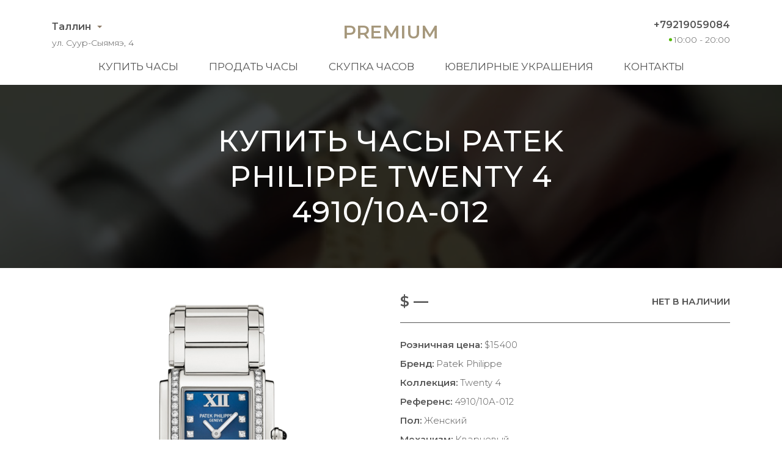

--- FILE ---
content_type: text/html; charset=utf-8
request_url: https://estonia.lombard-premium.com/buy-watches/patek-philippe-twenty-4-4910-10a-012
body_size: 8340
content:
<!DOCTYPE html>
<html lang="ru">
<head>
    <meta charset="UTF-8">
    <meta name="viewport" content="width=device-width, initial-scale=1.0">
    <meta name="description" content="Купив швейцарские часы Patek Philippe Twenty 4 новыми, а потом, продавая их по необходимости за полцены, наши клиенты сильно расстраиваются. К сожалению, даже в заводских пленках, часы на вторичном рынке дороже никому не нужны.">
    <meta name="keywords" content="купить, часы, Таллин Patek Philippe Twenty 4 4910/10A-012">
    <title>Купить за пол цены Patek Philippe Twenty 4 4910/10A-012 в Таллине</title>
    <link rel="icon" href="/static/premium/img/favicon.ico" type="image/x-icon">
    <link rel="icon" href="/static/premium/img/favicon.png" type="image/png">
    <link rel="icon" href="/static/premium/img/favicon.svg" type="image/svg+xml">
    <link rel="preconnect" href="https://fonts.gstatic.com">
    <link rel="stylesheet" href="https://fonts.googleapis.com/css2?family=Montserrat:wght@100;300;400;500;600;700&display=swap">
    <link rel="stylesheet" href="/static/premium/css/styles.css?v=203">
    <meta name="format-detection" content="telephone=no">
</head>


<body>

<!-- header -->
<header class="header">
    <div class="container">
        <div class="header__content">

            <div class="header__top">

                <div class="header__city">
                    <a href="#" data-fancybox data-src="#city">Таллин</a>
                    <div class="header__adress">ул. Суур-Сыямяэ, 4</div>
                </div>

                <a class="header__logo" href="/">Premium</a>

                <div class="header__contact">
                    <a class="header__tel" href="tel:+79219059084">+79219059084</a>
                    <span class="header__time">10:00 - 20:00</span>
                </div>

            </div>

            <nav class="header__bottom">
                <div class="header__burger"><span></span></div>
                <ul class="header__menu">
                    <li><a href="/buy-watches/page/1/">Купить часы</a></li>
                    <li><a href="/sell-watches/">Продать часы</a></li>
                    <li><a href="/buying-up-of-watches/">Скупка часов</a></li>
                    <li><a href="/buy-jewelry/page/1/">Ювелирные украшения</a></li>
                    <li><a href="/contacts/">Контакты</a></li>
                </ul>
            </nav>

        </div>
    </div>
</header>
<!-- end header -->

<main class="main-content _product">

    <section class="hero-video-2">
        <video poster="/static/premium/videos/2.jpg" autoplay loop muted playsinline>
            <source src="/static/premium/videos/2.mp4" type="video/mp4">
            <source src="/static/premium/videos/2.webm" type="video/webm">
        </video>
        <div class="hero-video-2__background">
            <div class="container">
                <h1>Купить часы Patek Philippe Twenty 4 4910/10A-012</h1>
            </div>
        </div>
    </section>
    <!-- end product-hero -->

    <!-- product-box -->
    <section class="product">
        <div class="container">
            <div class="product__content">
                <div class="product__images">
                    <div class="product__slider-main">
                        <div><img src="/uploads/images/watches/488/1.jpg" loading="lazy" alt=""></div>
                    </div>
                    <div class="product__slider-nav">
                        <div><img src="/uploads/images/watches/488/1.jpg" loading="lazy" alt=""></div>
                    </div>
                </div>
                <div class="product__text">
                    <div class="product__caption">
                        <div class="product__info">
                            <div class="product__price">$ —</div>
                            <div class="product__store">Нет в наличии</div>
                        </div>
                    </div>
                    <ul class="product__specs">
                        <li><span>Розничная цена:</span> $15400</li>
                        <li><span>Бренд:</span> Patek Philippe</li>
                        <li><span>Коллекция:</span> Twenty 4</li>
                        <li><span>Референс:</span> 4910/10A-012</li>
                        <li><span>Пол:</span> Женский</li>
                        <li><span>Механизм:</span> Кварцевый</li>
                        <li><span>Водонепроницаемость:</span> 30 м</li>
                        <li><span>Размер:</span> 30 мм</li>
                        <li><span>Корпус:</span> Сталь, Бриллианты</li>
                        <li><span>Браслет:</span> Сталь</li>
                        <li><span>Застёжка:</span> Раскладная</li>
                    </ul>
                </div>
            </div>
        </div>
    </section>
    <!-- end product-box -->

</main>

<!-- footer -->
<footer class="footer">
    <div class="container">
        <div class="footer__content">

            <div class="footer__top">

                <div class="footer__city">
                    <a href="javascript:;" data-fancybox data-src="#city">Таллин</a>
                    <div class="footer__adress">ул. Суур-Сыямяэ, 4</div>
                </div>

                <ul class="footer__menu">
                    <li><a href="/buy-watches/page/1/">Купить часы</a></li>
                    <li><a href="/sell-watches/">Продать часы</a></li>
                    <li><a href="/buying-up-of-watches/">Скупка часов</a></li>
                    <li><a href="/buy-jewelry/page/1/">Ювелирные украшения</a></li>
                    <li><a href="/contacts/">Контакты</a></li>
                </ul>

                <div class="footer__contact">
                    <a class="footer__tel" href="tel:+79219059084">+79219059084</a>
                    <span class="footer__time">10:00 - 20:00</span>
                    <div class="footer__social">
                        <a href="whatsapp://send?phone=79219059084" title="whatsapp">
                            <svg version="1.1" id="Layer_1" xmlns="http://www.w3.org/2000/svg" x="0" y="0" viewBox="0 0 418.135 418.135" xml:space="preserve"><g fill="#555"><path d="M198.929.242C88.5 5.5 1.356 97.466 1.691 208.02c.102 33.672 8.231 65.454 22.571 93.536L2.245 408.429c-1.191 5.781 4.023 10.843 9.766 9.483l104.723-24.811c26.905 13.402 57.125 21.143 89.108 21.631 112.869 1.724 206.982-87.897 210.5-200.724C420.113 93.065 320.295-5.538 198.929.242zm124.957 321.955c-30.669 30.669-71.446 47.559-114.818 47.559-25.396 0-49.71-5.698-72.269-16.935l-14.584-7.265-64.206 15.212 13.515-65.607-7.185-14.07c-11.711-22.935-17.649-47.736-17.649-73.713 0-43.373 16.89-84.149 47.559-114.819 30.395-30.395 71.837-47.56 114.822-47.56 43.372.001 84.147 16.891 114.816 47.559 30.669 30.669 47.559 71.445 47.56 114.817-.001 42.986-17.166 84.428-47.561 114.822z"/><path d="M309.712 252.351l-40.169-11.534a14.971 14.971 0 00-14.816 3.903l-9.823 10.008c-4.142 4.22-10.427 5.576-15.909 3.358-19.002-7.69-58.974-43.23-69.182-61.007-2.945-5.128-2.458-11.539 1.158-16.218l8.576-11.095a14.97 14.97 0 001.847-15.21l-16.9-38.223c-4.048-9.155-15.747-11.82-23.39-5.356-11.211 9.482-24.513 23.891-26.13 39.854-2.851 28.144 9.219 63.622 54.862 106.222 52.73 49.215 94.956 55.717 122.449 49.057 15.594-3.777 28.056-18.919 35.921-31.317 5.362-8.453 1.128-19.679-8.494-22.442z"/></g></svg>
                        </a>
                        <a href="tg://resolve?domain=markwatchmaker" title="telegram">
                            <svg enable-background="new 0 0 24 24" viewBox="0 0 24 24" xmlns="http://www.w3.org/2000/svg"><path d="m9.417 15.181-.397 5.584c.568 0 .814-.244 1.109-.537l2.663-2.545 5.518 4.041c1.012.564 1.725.267 1.998-.931l3.622-16.972.001-.001c.321-1.496-.541-2.081-1.527-1.714l-21.29 8.151c-1.453.564-1.431 1.374-.247 1.741l5.443 1.693 12.643-7.911c.595-.394 1.136-.176.691.218z" fill="#555"/></svg>
                        </a>
                        <a href="viber://chat?number=79219059084" title="viber">
                            <svg enable-background="new 0 0 24 24" viewBox="0 0 24 24" xmlns="http://www.w3.org/2000/svg"><g fill="#555"><path d="m23.155 13.893c.716-6.027-.344-9.832-2.256-11.553l.001-.001c-3.086-2.939-13.508-3.374-17.2.132-1.658 1.715-2.242 4.232-2.306 7.348-.064 3.117-.14 8.956 5.301 10.54h.005l-.005 2.419s-.037.98.589 1.177c.716.232 1.04-.223 3.267-2.883 3.724.323 6.584-.417 6.909-.525.752-.252 5.007-.815 5.695-6.654zm-12.237 5.477s-2.357 2.939-3.09 3.702c-.24.248-.503.225-.499-.267 0-.323.018-4.016.018-4.016-4.613-1.322-4.341-6.294-4.291-8.895.05-2.602.526-4.733 1.93-6.168 3.239-3.037 12.376-2.358 14.704-.17 2.846 2.523 1.833 9.651 1.839 9.894-.585 4.874-4.033 5.183-4.667 5.394-.271.09-2.786.737-5.944.526z"/><path d="m12.222 4.297c-.385 0-.385.6 0 .605 2.987.023 5.447 2.105 5.474 5.924 0 .403.59.398.585-.005h-.001c-.032-4.115-2.718-6.501-6.058-6.524z"/><path d="m16.151 10.193c-.009.398.58.417.585.014.049-2.269-1.35-4.138-3.979-4.335-.385-.028-.425.577-.041.605 2.28.173 3.481 1.729 3.435 3.716z"/><path d="m15.521 12.774c-.494-.286-.997-.108-1.205.173l-.435.563c-.221.286-.634.248-.634.248-3.014-.797-3.82-3.951-3.82-3.951s-.037-.427.239-.656l.544-.45c.272-.216.444-.736.167-1.247-.74-1.337-1.237-1.798-1.49-2.152-.266-.333-.666-.408-1.082-.183h-.009c-.865.506-1.812 1.453-1.509 2.428.517 1.028 1.467 4.305 4.495 6.781 1.423 1.171 3.675 2.371 4.631 2.648l.009.014c.942.314 1.858-.67 2.347-1.561v-.007c.217-.431.145-.839-.172-1.106-.562-.548-1.41-1.153-2.076-1.542z"/><path d="m13.169 8.104c.961.056 1.427.558 1.477 1.589.018.403.603.375.585-.028-.064-1.346-.766-2.096-2.03-2.166-.385-.023-.421.582-.032.605z"/></g></svg>
                        </a>
                    </div>
                </div>

            </div>

            <div class="footer__bottom">
                <a href="/" class="footer__logo">Premium</a>
                <div class="footer__copy">© 2021 Все права защищены</div>
                <img class="footer__pay" src="/static/premium/img/footer_pay.png" alt="pay" width="149" height="20">
            </div>

        </div>
    </div>
</footer>

<div id="sticky-bar">
    <a class="intro-messenger-link" href="tel:+79219059084">
        <svg xmlns="http://www.w3.org/2000/svg" viewBox="0 0 128 128" width="48" height="48">
            <path style="fill:#a6987c" d="M 24.621,38.43 C 26.428,33.021 33.643,25.807 39.057,24.001 C 44.465,25.807 55.293,36.629 57.094,42.043 C 55.293,47.452 49.879,52.866 46.271,56.473 C 48.072,61.887 51.68,65.495 57.094,70.903 C 62.507,76.317 66.115,79.925 71.528,81.731 C 75.141,78.123 80.551,72.709 85.961,70.903 C 91.371,72.709 102.2,83.532 104,88.946 C 102.2,94.36 94.981,101.57 89.571,103.38 C 78.751,106.98 62.507,94.36 48.072,79.925 C 33.643,65.495 21.014,49.258 24.621,38.43 Z" />
        </svg>
    </a>
    <a class="intro-messenger-link" href="whatsapp://send?phone=79219059084">
        <svg xmlns="http://www.w3.org/2000/svg" viewBox="0 0 128 128" width="48" height="48">
            <path style="fill:#a6987c" d="M 84.151,73.1 C 83.894,72.688 83.234,72.445 82.243,71.944 C 81.252,71.445 76.383,69.056 75.475,68.723 C 74.566,68.401 73.906,68.234 73.254,69.223 C 72.601,70.221 70.696,72.445 70.118,73.111 C 69.539,73.776 68.963,73.855 67.971,73.355 C 66.979,72.866 63.789,71.811 60.007,68.445 C 57.06,65.811 55.072,62.568 54.497,61.58 C 53.922,60.592 54.436,60.047 54.931,59.558 C 55.377,59.113 55.921,58.391 56.416,57.814 A 6.8011,6.8011 0 0 0 57.409,56.148 A 1.8272,1.8272 0 0 0 57.325,54.414 C 57.077,53.927 55.101,49.05 54.269,47.061 C 53.468,45.118 52.648,45.395 52.046,45.363 C 51.448,45.329 50.81,45.329 50.148,45.329 A 3.6408,3.6408 0 0 0 47.507,46.572 C 46.6,47.562 44.041,49.96 44.041,54.837 C 44.041,59.703 47.591,64.413 48.088,65.08 C 48.585,65.734 55.072,75.743 65.012,80.03 A 56.854,56.854 0 0 0 70.66,82.12 A 13.578,13.578 0 0 0 76.897,82.519 C 78.802,82.24 82.758,80.12 83.584,77.797 C 84.409,75.465 84.384,73.509 84.151,73.1 Z M 24.191,104 L 29.815,83.451 A 39.571,39.571 0 0 1 24.521,63.635 C 24.521,41.784 42.313,24 64.166,24 A 39.654,39.654 0 0 1 103.81,63.681 C 103.81,85.529 86.018,103.33 64.17,103.33 H 64.153 A 39.605,39.605 0 0 1 45.208,98.49 Z M 46.18,91.317 L 47.385,92.03 A 32.904,32.904 0 0 0 64.156,96.63 H 64.17 C 82.331,96.63 97.117,81.84 97.125,63.669 A 32.954,32.954 0 1 0 36.255,81.187 L 37.038,82.43 L 33.705,94.58 Z" />
        </svg>
    </a>
    <a class="intro-messenger-link" href="tg://resolve?domain=markwatchmaker">
        <svg xmlns="http://www.w3.org/2000/svg" viewBox="0 0 128 128" width="48" height="48">
            <path style="fill:#a6987c" d="m29.132944 59.700049c20.043139-8.73248 33.408373-14.489465 40.095696-17.270954 19.093674-7.941719 23.061178-9.321281 25.647135-9.36732 0.568758-0.009534 1.840459 0.131422 2.664219 0.799842 0.695557 0.564401 0.886933 1.326826 0.978512 1.861939 0.091584 0.535114 0.205621 1.754117 0.114971 2.70661-1.034694 10.87161-5.511798 37.254128-7.789483 49.430512-0.963781 5.152288-2.861488 6.879824-4.698688 7.048885-3.992661 0.367408-7.024512-2.638629-10.891605-5.173552-6.051232-3.966661-9.469792-6.43592-15.343563-10.306651-6.788154-4.47329-2.387674-6.931893 1.480875-10.949935 1.012416-1.051536 18.604187-17.052614 18.944672-18.504161 0.042586-0.181536 0.082106-0.858229-0.319904-1.215552-0.402016-0.357323-0.995355-0.235131-1.42352-0.137952-0.606923 0.137744-10.27384 6.527227-29.00077 19.168433-2.743923 1.884186-5.229284 2.802229-7.456082 2.754117-2.454866-0.05304-7.177043-1.388021-10.687497-2.529125-4.305714-1.399616-7.727811-2.139611-7.429824-4.516592 0.155211-1.238086 1.860163-2.504267 5.114856-3.798544z" />
        </svg>
    </a>
    <a class="intro-messenger-link" href="viber://chat?number=79219059084">
        <svg xmlns="http://www.w3.org/2000/svg" viewBox="0 0 128 128" width="48" height="48">
            <path style="fill:#a6987c" d="M 63.994,24 C 54.995,24 40.973,24.789 32.429,32.221 C 26.39,37.947 23.998,45.981 23.998,56.379 C 23.998,57.236 23.994,58.208 24.002,59.236 C 23.994,60.264 23.998,61.235 23.998,62.092 C 23.998,72.492 26.39,80.53 32.429,86.245 C 35.681,89.083 39.737,90.949 43.996,92.168 V 100.89 C 43.996,103.94 46.095,104 46.478,104 H 46.495 C 47.484,104 48.338,103.54 49.194,102.82 C 49.515,102.53 53.233,98.59 57.276,94.28 C 59.684,94.42 61.972,94.47 63.992,94.47 C 63.992,94.47 63.992,94.47 63.992,94.47 C 63.992,94.47 63.992,94.47 63.992,94.47 C 72.991,94.47 87.012,93.69 95.557,86.245 C 101.6,80.53 104,72.492 104,62.092 C 104,61.235 104.01,60.264 104,59.236 C 104.01,58.189 104,57.236 104,56.379 C 104,45.979 101.6,37.945 95.557,32.219 C 87.014,24.789 72.993,24 63.994,24 Z M 97.99,61.426 V 62.092 C 97.99,71.425 95.902,77.806 91.42,82.111 C 83.657,88.759 68.867,88.759 63.992,88.759 C 62.509,88.759 60.101,88.759 57.258,88.568 C 56.468,89.406 47.995,98.43 47.995,98.43 V 87.273 C 43.789,86.302 39.631,84.74 36.569,82.111 C 32.088,77.806 29.998,71.425 29.998,62.092 V 61.426 C 29.998,60.759 29.996,60.035 30.002,59.198 C 29.996,58.436 29.996,57.712 29.998,57.046 V 56.379 C 29.998,47.035 32.088,40.667 36.569,36.357 C 44.331,29.712 59.12,29.712 63.994,29.712 C 68.867,29.712 83.657,29.712 91.418,36.357 C 95.902,40.667 97.988,47.035 97.988,56.379 V 57.046 C 97.988,57.712 97.99,58.436 97.984,59.274 C 97.99,60.035 97.99,60.759 97.99,61.426 Z M 77.993,60.187 C 76.889,60.187 75.993,59.331 75.993,58.284 C 75.993,52.212 71.006,47.202 64.638,46.882 C 63.534,46.827 62.688,45.93 62.746,44.88 C 62.804,43.829 63.762,43.021 64.848,43.079 C 73.342,43.505 79.993,50.185 79.993,58.284 C 79.993,59.331 79.096,60.187 77.993,60.187 Z M 82.894,71.33 C 80.672,69.559 79.647,69.025 76.579,67.254 C 75.301,66.53 73.354,65.902 72.331,65.902 C 71.633,65.902 70.797,66.416 70.286,66.892 C 68.973,68.149 68.544,69.711 66.244,69.711 C 63.994,69.711 60.065,67.521 57.244,64.702 C 54.285,62.016 51.995,58.284 51.995,56.131 C 51.995,53.951 53.607,53.512 54.918,52.261 C 55.431,51.775 55.995,50.979 55.995,50.314 C 55.995,49.341 55.333,47.515 54.567,46.297 C 52.725,43.374 52.161,42.397 50.287,40.282 C 49.653,39.566 48.931,39.239 48.175,39.237 C 46.898,39.235 45.221,39.839 44.084,40.644 C 42.376,41.858 40.591,43.509 40.113,45.566 C 40.049,45.846 40.011,46.128 39.999,46.41 C 39.907,48.553 40.79,50.728 41.745,52.57 C 43.99,56.912 46.962,61.102 50.195,64.854 C 51.229,66.073 52.355,67.178 53.521,68.263 C 54.653,69.368 55.825,70.435 57.085,71.425 C 61.025,74.511 65.436,77.33 69.994,79.482 C 71.91,80.377 74.166,81.196 76.393,81.139 C 76.711,81.139 77.029,81.101 77.347,81.025 C 79.507,80.568 81.241,78.873 82.515,77.254 C 83.361,76.168 83.994,74.568 83.992,73.349 C 83.99,72.625 83.647,71.939 82.894,71.33 Z M 83.992,62.092 C 82.888,62.092 81.993,61.235 81.993,60.187 V 58.284 C 81.993,48.833 73.917,41.141 63.994,41.141 C 62.89,41.141 61.994,40.288 61.994,39.237 C 61.994,38.185 62.89,37.332 63.994,37.332 C 76.123,37.332 85.993,46.732 85.993,58.284 V 60.187 C 85.993,61.235 85.097,62.092 83.992,62.092 Z M 71.71,58.284 C 70.822,58.284 70.01,57.712 69.775,56.855 C 69.228,54.855 67.588,53.293 65.494,52.779 C 64.424,52.514 63.782,51.476 64.058,50.457 C 64.334,49.44 65.422,48.829 66.496,49.09 C 69.992,49.953 72.732,52.56 73.645,55.903 C 73.923,56.912 73.283,57.96 72.215,58.227 C 72.045,58.265 71.876,58.284 71.71,58.284 Z" />
        </svg>
    </a>
</div>

<div style="display: none;" id="city" class="popup">
    <div class="popup__content">
        <a class="popup__item" href="https://almaty.lombard-premium.kz">Алматы</a>
        <a class="popup__item" href="https://lombard-premium.kz">Астана</a>
        <a class="popup__item" href="https://turkmenistan.lombard-premium.com">Ашхабад</a>
        <a class="popup__item" href="https://azerbaijan.lombard-premium.com">Баку</a>
        <a class="popup__item" href="https://barnaul.lombard-premium.ru">Барнаул</a>
        <a class="popup__item" href="https://kyrgyzstan.lombard-premium.com">Бишкек</a>
        <a class="popup__item" href="https://poland.lombard-premium.com">Варшава</a>
        <a class="popup__item" href="https://lithuania.lombard-premium.com">Вильнюс</a>
        <a class="popup__item" href="https://vladivostok.lombard-premium.ru">Владивосток</a>
        <a class="popup__item" href="https://volgograd.lombard-premium.ru">Волгоград</a>
        <a class="popup__item" href="https://voronezh.lombard-premium.ru">Воронеж</a>
        <a class="popup__item" href="https://dnepr.lombard-premium.com.ua">Днепр</a>
        <a class="popup__item" href="https://tajikistan.lombard-premium.com">Душанбе</a>
        <a class="popup__item" href="https://ekaterinburg.lombard-premium.ru">Екатеринбург</a>
        <a class="popup__item" href="https://armenia.lombard-premium.com">Ереван</a>
        <a class="popup__item" href="https://izhevsk.lombard-premium.ru">Ижевск</a>
        <a class="popup__item" href="https://irkutsk.lombard-premium.ru">Иркутск</a>
        <a class="popup__item" href="https://kazan.lombard-premium.ru">Казань</a>
        <a class="popup__item" href="https://kaliningrad.lombard-premium.ru">Калининград</a>
        <a class="popup__item" href="https://lombard-premium.com.ua">Киев</a>
        <a class="popup__item" href="https://moldova.lombard-premium.com">Кишинёв</a>
        <a class="popup__item" href="https://krasnodar.lombard-premium.ru">Краснодар</a>
        <a class="popup__item" href="https://krasnoyarsk.lombard-premium.ru">Красноярск</a>
        <a class="popup__item" href="https://belarus.lombard-premium.com">Минск</a>
        <a class="popup__item" href="https://lombard-premium.ru">Москва</a>
        <a class="popup__item" href="https://nijniy-novgorod.lombard-premium.ru">Нижний Новгород</a>
        <a class="popup__item" href="https://novosibirsk.lombard-premium.ru">Новосибирск</a>
        <a class="popup__item" href="https://odessa.lombard-premium.com.ua">Одесса</a>
        <a class="popup__item" href="https://omsk.lombard-premium.ru">Омск</a>
        <a class="popup__item" href="https://perm.lombard-premium.ru">Пермь</a>
        <a class="popup__item" href="https://latvia.lombard-premium.com">Рига</a>
        <a class="popup__item" href="https://rostov-na-donu.lombard-premium.ru">Ростов-на-Дону</a>
        <a class="popup__item" href="https://samara.lombard-premium.ru">Самара</a>
        <a class="popup__item" href="https://sankt-peterburg.lombard-premium.ru">Санкт-Петербург</a>
        <a class="popup__item" href="https://saratov.lombard-premium.ru">Саратов</a>
        <a class="popup__item" href="https://simferopol.lombard-premium.ru">Симферополь</a>
        <a class="popup__item" href="https://sochi.lombard-premium.ru">Сочи</a>
        <a class="popup__item" href="https://stavropol.lombard-premium.ru">Ставрополь</a>
        <a class="popup__item popup__item--active">Таллин</a>
        <a class="popup__item" href="https://uzbekistan.lombard-premium.com">Ташкент</a>
        <a class="popup__item" href="https://georgia.lombard-premium.com">Тбилиси</a>
        <a class="popup__item" href="https://tyumen.lombard-premium.ru">Тюмень</a>
        <a class="popup__item" href="https://ufa.lombard-premium.ru">Уфа</a>
        <a class="popup__item" href="https://khabarovsk.lombard-premium.ru">Хабаровск</a>
        <a class="popup__item" href="https://kharkov.lombard-premium.com.ua">Харьков</a>
        <a class="popup__item" href="https://finland.lombard-premium.com">Хельсинки</a>
        <a class="popup__item" href="https://chelyabinsk.lombard-premium.ru">Челябинск</a>
    </div>
</div>



<script src="/static/premium/js/script-source.js"></script>

</body>
</html>
<!-- end footer -->